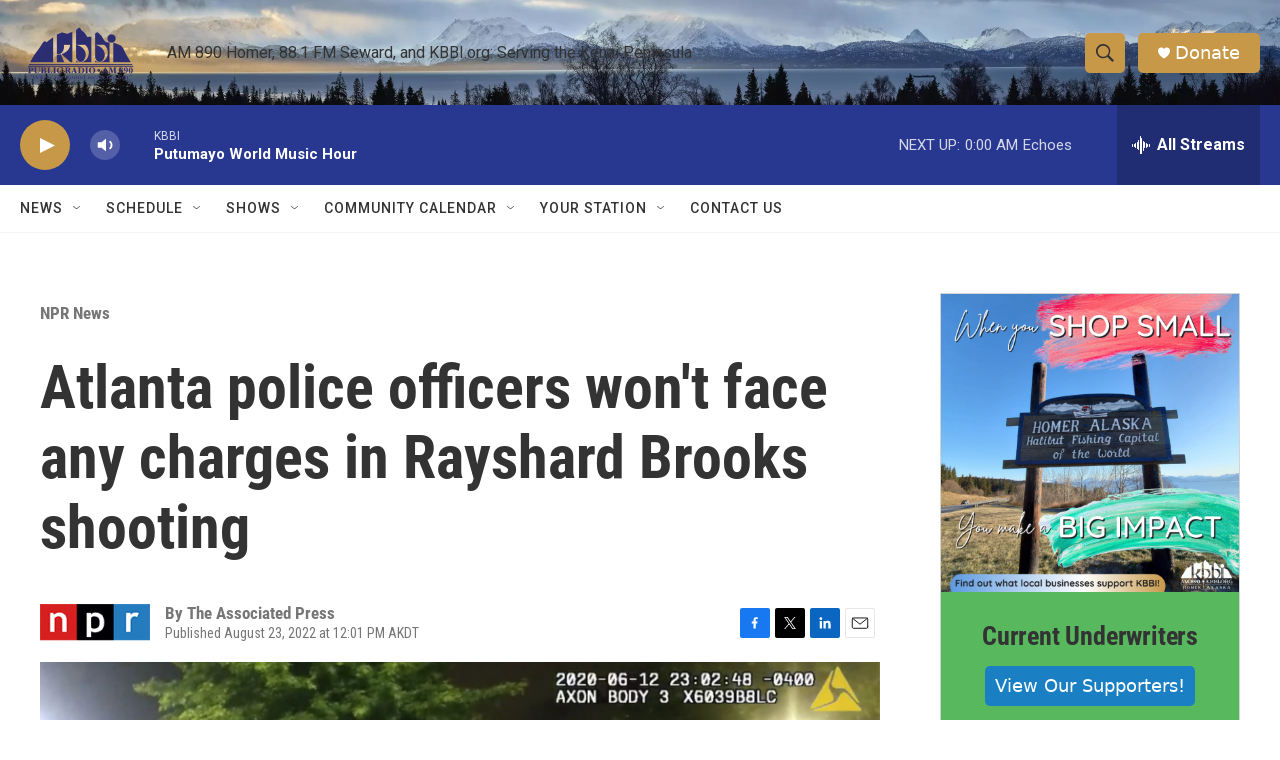

--- FILE ---
content_type: text/html; charset=utf-8
request_url: https://www.google.com/recaptcha/api2/aframe
body_size: 266
content:
<!DOCTYPE HTML><html><head><meta http-equiv="content-type" content="text/html; charset=UTF-8"></head><body><script nonce="Evxo3fag4pJjdHysRGTFrA">/** Anti-fraud and anti-abuse applications only. See google.com/recaptcha */ try{var clients={'sodar':'https://pagead2.googlesyndication.com/pagead/sodar?'};window.addEventListener("message",function(a){try{if(a.source===window.parent){var b=JSON.parse(a.data);var c=clients[b['id']];if(c){var d=document.createElement('img');d.src=c+b['params']+'&rc='+(localStorage.getItem("rc::a")?sessionStorage.getItem("rc::b"):"");window.document.body.appendChild(d);sessionStorage.setItem("rc::e",parseInt(sessionStorage.getItem("rc::e")||0)+1);localStorage.setItem("rc::h",'1769068943001');}}}catch(b){}});window.parent.postMessage("_grecaptcha_ready", "*");}catch(b){}</script></body></html>